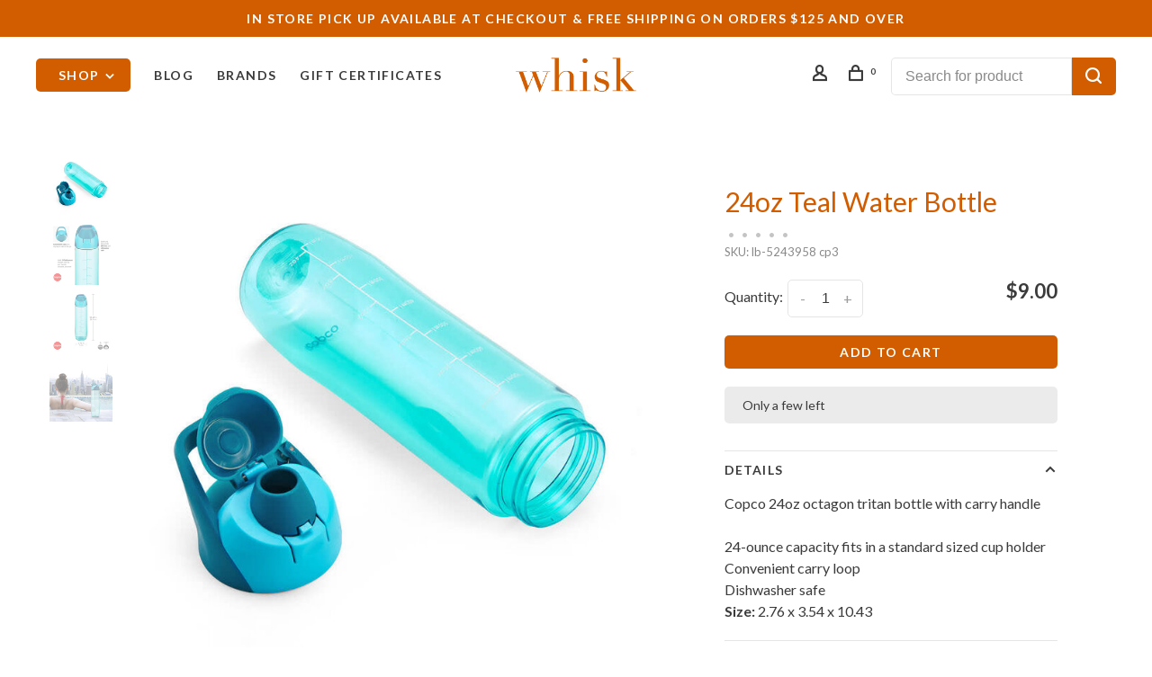

--- FILE ---
content_type: text/html;charset=utf-8
request_url: https://www.whisknyc.com/water-bottle-24oz-teal.html
body_size: 14499
content:
<!DOCTYPE html>
<html lang="en">
 <head>
 
  
 <meta charset="utf-8"/>
<!-- [START] 'blocks/head.rain' -->
<!--

  (c) 2008-2026 Lightspeed Netherlands B.V.
  http://www.lightspeedhq.com
  Generated: 29-01-2026 @ 07:36:03

-->
<link rel="canonical" href="https://www.whisknyc.com/water-bottle-24oz-teal.html"/>
<link rel="alternate" href="https://www.whisknyc.com/index.rss" type="application/rss+xml" title="New products"/>
<meta name="robots" content="noodp,noydir"/>
<meta property="og:url" content="https://www.whisknyc.com/water-bottle-24oz-teal.html?source=facebook"/>
<meta property="og:site_name" content="Whisk"/>
<meta property="og:title" content="water bottle, 24oz teal"/>
<meta property="og:image" content="https://cdn.shoplightspeed.com/shops/633447/files/55690397/24oz-teal-water-bottle.jpg"/>
<script>
<!-- Google tag (gtag.js) -->
<script async src="https://www.googletagmanager.com/gtag/js?id=G-R9ZP5Y6PJF"></script>
<script>
    window.dataLayer = window.dataLayer || [];
    function gtag(){dataLayer.push(arguments);}
    gtag('js', new Date());

    gtag('config', 'G-R9ZP5Y6PJF');
</script>
</script>
<!--[if lt IE 9]>
<script src="https://cdn.shoplightspeed.com/assets/html5shiv.js?2025-02-20"></script>
<![endif]-->
<!-- [END] 'blocks/head.rain' -->
  
  
  
  <meta property="og:title" content="24oz Teal Water Bottle"/>
 <meta property="og:image" content="https://cdn.shoplightspeed.com/shops/633447/files/55690397/image.jpg"/> <meta property="og:url" content="https://www.whisknyc.com/water-bottle-24oz-teal.html"/>
   <meta property="product:availability" content="in stock"> <meta property="product:condition" content="new">
 <meta property="product:price:amount" content="9.00">
 <meta property="product:price:currency" content="USD">
 <meta property="product:retailer_item_id" content="lb-5243958 cp3">  <title>water bottle, 24oz teal - Whisk</title>
 <meta name="description" content="" />
 <meta name="keywords" content="24oz, Teal, Water, Bottle" />
 <meta http-equiv="X-UA-Compatible" content="ie=edge">
 <meta name="apple-mobile-web-app-capable" content="yes">
 <meta name="apple-mobile-web-app-status-bar-style" content="black">
 <meta name="viewport" content="width=device-width, initial-scale=1, maximum-scale=1, user-scalable=0"/>
 
  <link rel="shortcut icon" href="https://cdn.shoplightspeed.com/shops/633447/themes/9682/assets/favicon.ico?20251229170451" type="image/x-icon" />
 
 <link rel="preconnect" href="https://fonts.googleapis.com">
<link rel="preconnect" href="https://fonts.gstatic.com" crossorigin>
<link href='//fonts.googleapis.com/css?family=Lato:400,400i,300,500,600,700,700i,800,900&display=swap' rel='stylesheet' type='text/css'>
   
 <link rel="preload" as="font" type="font/woff2" crossorigin href="https://cdn.shoplightspeed.com/shops/633447/themes/9682/assets/nucleo-mini.woff2?2026010620570720201228154125"/>
 
 <link rel='preload' as='style' href="https://cdn.shoplightspeed.com/assets/gui-2-0.css?2025-02-20" />
 <link rel="stylesheet" href="https://cdn.shoplightspeed.com/assets/gui-2-0.css?2025-02-20" />
 
 <link rel='preload' as='style' href="https://cdn.shoplightspeed.com/assets/gui-responsive-2-0.css?2025-02-20" /> 
 <link rel="stylesheet" href="https://cdn.shoplightspeed.com/assets/gui-responsive-2-0.css?2025-02-20" /> 
 
 <link rel="preload" as="style" href="https://cdn.shoplightspeed.com/shops/633447/themes/9682/assets/style.css?2026010620570720201228154125">
 <link rel="stylesheet" href="https://cdn.shoplightspeed.com/shops/633447/themes/9682/assets/style.css?2026010620570720201228154125">
 
 <link rel="preload" as="style" href="https://cdn.shoplightspeed.com/shops/633447/themes/9682/assets/settings.css?2026010620570720201228154125">
 <link rel="stylesheet" href="https://cdn.shoplightspeed.com/shops/633447/themes/9682/assets/settings.css?2026010620570720201228154125" />
 
 <link rel="preload" as="style" href="https://cdn.shoplightspeed.com/shops/633447/themes/9682/assets/custom.css?2026010620570720201228154125">
 <link rel="stylesheet" href="https://cdn.shoplightspeed.com/shops/633447/themes/9682/assets/custom.css?2026010620570720201228154125" />
 
 <link rel="preload" as="script" href="//ajax.googleapis.com/ajax/libs/jquery/3.0.0/jquery.min.js">
 <script src="//ajax.googleapis.com/ajax/libs/jquery/3.0.0/jquery.min.js"></script>
 <script>
 	if( !window.jQuery ) document.write('<script src="https://cdn.shoplightspeed.com/shops/633447/themes/9682/assets/jquery-3.0.0.min.js?2026010620570720201228154125"><\/script>');
 </script>
 
 <link rel="preload" as="script" href="//cdn.jsdelivr.net/npm/js-cookie@2/src/js.cookie.min.js">
 <script src="//cdn.jsdelivr.net/npm/js-cookie@2/src/js.cookie.min.js"></script>
 
 <link rel="preload" as="script" href="https://cdn.shoplightspeed.com/assets/gui.js?2025-02-20">
 <script src="https://cdn.shoplightspeed.com/assets/gui.js?2025-02-20"></script>
 
 <link rel="preload" as="script" href="https://cdn.shoplightspeed.com/assets/gui-responsive-2-0.js?2025-02-20">
 <script src="https://cdn.shoplightspeed.com/assets/gui-responsive-2-0.js?2025-02-20"></script>
 
 <link rel="preload" as="script" href="https://cdn.shoplightspeed.com/shops/633447/themes/9682/assets/scripts-min.js?2026010620570720201228154125">
 <script src="https://cdn.shoplightspeed.com/shops/633447/themes/9682/assets/scripts-min.js?2026010620570720201228154125"></script>
 
 <link rel="preconnect" href="https://ajax.googleapis.com">
		<link rel="preconnect" href="https://cdn.webshopapp.com/">
		<link rel="preconnect" href="https://cdn.webshopapp.com/">	
		<link rel="preconnect" href="https://fonts.googleapis.com">
		<link rel="preconnect" href="https://fonts.gstatic.com" crossorigin>
		<link rel="dns-prefetch" href="https://ajax.googleapis.com">
		<link rel="dns-prefetch" href="https://cdn.webshopapp.com/">
		<link rel="dns-prefetch" href="https://cdn.webshopapp.com/">	
		<link rel="dns-prefetch" href="https://fonts.googleapis.com">
		<link rel="dns-prefetch" href="https://fonts.gstatic.com" crossorigin>
 
    
  
  
 </head>
 <body class=" navigation-uppercase rounded-corners site-width-large product-images-format-square title-mode-centered product-title-mode-left ajax-cart price-per-unit page-water-bottle%2C-24oz-teal">
 
  
 <div class="page-content">
 
       
   	
    
     			  			    
     
     
 <script>
 var product_image_size = '712x712x2',
 product_image_size_mobile = '330x330x2',
 product_image_thumb = '132x132x2',
 product_in_stock_label = 'In stock',
 product_backorder_label = 'On backorder',
 		product_out_of_stock_label = 'Out of stock',
 product_multiple_variant_label = 'View all product options',
 show_variant_picker = 1,
 display_variant_picker_on = 'all',
 show_newsletter_promo_popup = 0,
 newsletter_promo_delay = '10000',
 newsletter_promo_hide_until = '7',
 notification_bar_hide_until = '1',
 		currency_format = '$',
   shop_lang = 'us',
 number_format = '0,0.00',
 		shop_url = 'https://www.whisknyc.com/',
 shop_id = '633447',
 	readmore = 'Read more';
 	search_url = "https://www.whisknyc.com/search/",
  static_url = 'https://cdn.shoplightspeed.com/shops/633447/',
 search_empty = 'No products found',
 view_all_results = 'View all results',
 	priceStatus = 'enabled',
     mobileDevice = false;
 	</script>
			
 
<div class="mobile-nav-overlay"></div>

	<div class="top-bar">IN STORE PICK UP AVAILABLE AT CHECKOUT  &   Free shipping on orders $125 and over</div>

<div class="header-wrapper">
<div class="header-sticky-placeholder"></div>

<header class="site-header site-header-lg header-sticky has-search-bar has-mobile-logo">
  <div class="site-header-main-wrapper">
    
    <a href="https://www.whisknyc.com/" class="logo logo-lg logo-center">
              <img src="https://cdn.shoplightspeed.com/shops/633447/themes/9682/v/1758/assets/logo.png?20200422221058" alt="Whisk" class="logo-image">
                  	<img src="https://cdn.shoplightspeed.com/shops/633447/themes/9682/assets/logo-mobile.png?20251229170451" alt="Whisk" class="logo-image-mobile">
          </a>

        
          <nav class="main-nav nav-style">
  <ul>

        	
        	      <li class="nav-category-dropdown nav-category-dropdown-button">
        <a href="https://www.whisknyc.com/collection/">Shop <span class="nc-icon-mini arrows-3_small-down"></span></a>
        <ul>
                    <li class="menu-item-category-1785522 has-child">
            <a href="https://www.whisknyc.com/bakeware/">
                                                                                    <img data-src="https://cdn.shoplightspeed.com/shops/633447/files/19759246/40x40x1/bakeware.jpg" data-retina="https://cdn.shoplightspeed.com/shops/633447/files/19759246/80x80x1/bakeware.jpg" alt="bakeware" class="menu-image-circle lazy-dropdown" width="40">
                                            bakeware
            </a>
            <button class="mobile-menu-subopen"><span class="nc-icon-mini arrows-3_small-down"></span></button>                        <ul class="">
              <li class="subsubitem-title"><a href="https://www.whisknyc.com/bakeware/">All bakeware</a></li>
                              <li class="subsubitem">
                  <a class="underline-hover" href="https://www.whisknyc.com/bakeware/baking-sheets-cooling-racks/" title="baking sheets &amp; cooling racks">baking sheets &amp; cooling racks</a>
                                                    </li>
                              <li class="subsubitem">
                  <a class="underline-hover" href="https://www.whisknyc.com/bakeware/baking-dishes/" title="baking dishes">baking dishes</a>
                                                    </li>
                              <li class="subsubitem has-child">
                  <a class="underline-hover" href="https://www.whisknyc.com/bakeware/baking-tools/" title="baking tools">baking tools</a>
                  <button class="mobile-menu-subopen"><span class="nc-icon-mini arrows-3_small-down"></span></button>                                    <ul class="">
                    <li class="subsubitem-title"><a href="https://www.whisknyc.com/bakeware/baking-tools/">All baking tools</a></li>
                                          <li class="subsubitem">
                        <a class="underline-hover" href="https://www.whisknyc.com/bakeware/baking-tools/baking-tools-for-kids/" title="baking tools for kids">baking tools for kids</a>
                      </li>
                                          <li class="subsubitem">
                        <a class="underline-hover" href="https://www.whisknyc.com/bakeware/baking-tools/baking-utensils/" title="baking utensils">baking utensils</a>
                      </li>
                                          <li class="subsubitem">
                        <a class="underline-hover" href="https://www.whisknyc.com/bakeware/baking-tools/cookie-cutters/" title="cookie cutters">cookie cutters</a>
                      </li>
                                          <li class="subsubitem">
                        <a class="underline-hover" href="https://www.whisknyc.com/bakeware/baking-tools/decorating-icing-tools/" title="decorating &amp; icing tools">decorating &amp; icing tools</a>
                      </li>
                                          <li class="subsubitem">
                        <a class="underline-hover" href="https://www.whisknyc.com/bakeware/baking-tools/piping-tips/" title="piping tips">piping tips</a>
                      </li>
                                          <li class="subsubitem">
                        <a class="underline-hover" href="https://www.whisknyc.com/bakeware/baking-tools/rolling-pins-mats/" title="rolling pins &amp; mats">rolling pins &amp; mats</a>
                      </li>
                                      </ul>
                                  </li>
                              <li class="subsubitem">
                  <a class="underline-hover" href="https://www.whisknyc.com/bakeware/birthday-candles/" title="birthday candles">birthday candles</a>
                                                    </li>
                              <li class="subsubitem">
                  <a class="underline-hover" href="https://www.whisknyc.com/bakeware/bread/" title="bread">bread</a>
                                                    </li>
                              <li class="subsubitem">
                  <a class="underline-hover" href="https://www.whisknyc.com/bakeware/cakes-springforms/" title="cakes &amp; springforms">cakes &amp; springforms</a>
                                                    </li>
                              <li class="subsubitem has-child">
                  <a class="underline-hover" href="https://www.whisknyc.com/bakeware/cupcakes-muffins/" title="cupcakes &amp; muffins">cupcakes &amp; muffins</a>
                  <button class="mobile-menu-subopen"><span class="nc-icon-mini arrows-3_small-down"></span></button>                                    <ul class="">
                    <li class="subsubitem-title"><a href="https://www.whisknyc.com/bakeware/cupcakes-muffins/">All cupcakes &amp; muffins</a></li>
                                          <li class="subsubitem">
                        <a class="underline-hover" href="https://www.whisknyc.com/bakeware/cupcakes-muffins/baking-cups-liners/" title="baking cups &amp; liners">baking cups &amp; liners</a>
                      </li>
                                          <li class="subsubitem">
                        <a class="underline-hover" href="https://www.whisknyc.com/bakeware/cupcakes-muffins/muffin-pans/" title="muffin pans">muffin pans</a>
                      </li>
                                      </ul>
                                  </li>
                              <li class="subsubitem">
                  <a class="underline-hover" href="https://www.whisknyc.com/bakeware/chocolate-candy-making/" title="chocolate &amp; candy making">chocolate &amp; candy making</a>
                                                    </li>
                              <li class="subsubitem">
                  <a class="underline-hover" href="https://www.whisknyc.com/bakeware/food-coloring/" title="food coloring">food coloring</a>
                                                    </li>
                              <li class="subsubitem">
                  <a class="underline-hover" href="https://www.whisknyc.com/bakeware/ice-cream-popsicles/" title="ice cream &amp; popsicles">ice cream &amp; popsicles</a>
                                                    </li>
                              <li class="subsubitem">
                  <a class="underline-hover" href="https://www.whisknyc.com/bakeware/ingredients/" title="ingredients">ingredients</a>
                                                    </li>
                              <li class="subsubitem">
                  <a class="underline-hover" href="https://www.whisknyc.com/bakeware/souffles-ramekins/" title="souffles &amp; ramekins">souffles &amp; ramekins</a>
                                                    </li>
                              <li class="subsubitem">
                  <a class="underline-hover" href="https://www.whisknyc.com/bakeware/pies-tarts/" title="pies &amp; tarts">pies &amp; tarts</a>
                                                    </li>
                              <li class="subsubitem">
                  <a class="underline-hover" href="https://www.whisknyc.com/bakeware/specialty-molds/" title="specialty molds">specialty molds</a>
                                                    </li>
                              <li class="subsubitem">
                  <a class="underline-hover" href="https://www.whisknyc.com/bakeware/sprinkles-edible-decorations/" title="sprinkles &amp; edible decorations">sprinkles &amp; edible decorations</a>
                                                    </li>
                          </ul>
                      </li>
                    <li class="menu-item-category-1785521 has-child">
            <a href="https://www.whisknyc.com/barware/">
                                                                                    <img data-src="https://cdn.shoplightspeed.com/shops/633447/files/19763949/40x40x1/barware.jpg" data-retina="https://cdn.shoplightspeed.com/shops/633447/files/19763949/80x80x1/barware.jpg" alt="barware" class="menu-image-circle lazy-dropdown" width="40">
                                            barware
            </a>
            <button class="mobile-menu-subopen"><span class="nc-icon-mini arrows-3_small-down"></span></button>                        <ul class="">
              <li class="subsubitem-title"><a href="https://www.whisknyc.com/barware/">All barware</a></li>
                              <li class="subsubitem">
                  <a class="underline-hover" href="https://www.whisknyc.com/barware/bitters/" title="bitters">bitters</a>
                                                    </li>
                              <li class="subsubitem">
                  <a class="underline-hover" href="https://www.whisknyc.com/barware/wine-accessories/" title="wine accessories">wine accessories</a>
                                                    </li>
                              <li class="subsubitem">
                  <a class="underline-hover" href="https://www.whisknyc.com/barware/ice-cube-trays/" title="ice cube trays">ice cube trays</a>
                                                    </li>
                              <li class="subsubitem">
                  <a class="underline-hover" href="https://www.whisknyc.com/barware/straws/" title="straws">straws</a>
                                                    </li>
                              <li class="subsubitem">
                  <a class="underline-hover" href="https://www.whisknyc.com/barware/mixers-syrups/" title="mixers &amp; syrups">mixers &amp; syrups</a>
                                                    </li>
                              <li class="subsubitem">
                  <a class="underline-hover" href="https://www.whisknyc.com/barware/mixology-tools/" title="mixology tools">mixology tools</a>
                                                    </li>
                              <li class="subsubitem">
                  <a class="underline-hover" href="https://www.whisknyc.com/barware/beer-tools-brewing/" title="beer tools &amp; brewing">beer tools &amp; brewing</a>
                                                    </li>
                              <li class="subsubitem">
                  <a class="underline-hover" href="https://www.whisknyc.com/barware/soda-makers/" title="soda makers">soda makers</a>
                                                    </li>
                          </ul>
                      </li>
                    <li class="menu-item-category-2004306 has-child">
            <a href="https://www.whisknyc.com/coffee-tea/">
                                                                                    <img data-src="https://cdn.shoplightspeed.com/shops/633447/files/20372263/40x40x1/coffee-tea.jpg" data-retina="https://cdn.shoplightspeed.com/shops/633447/files/20372263/80x80x1/coffee-tea.jpg" alt="coffee &amp; tea" class="menu-image-circle lazy-dropdown" width="40">
                                            coffee &amp; tea
            </a>
            <button class="mobile-menu-subopen"><span class="nc-icon-mini arrows-3_small-down"></span></button>                        <ul class="">
              <li class="subsubitem-title"><a href="https://www.whisknyc.com/coffee-tea/">All coffee &amp; tea</a></li>
                              <li class="subsubitem">
                  <a class="underline-hover" href="https://www.whisknyc.com/coffee-tea/coffee-accessories/" title="coffee accessories">coffee accessories</a>
                                                    </li>
                              <li class="subsubitem">
                  <a class="underline-hover" href="https://www.whisknyc.com/coffee-tea/grinders/" title="grinders">grinders</a>
                                                    </li>
                              <li class="subsubitem">
                  <a class="underline-hover" href="https://www.whisknyc.com/coffee-tea/thermoses-water-bottles/" title="thermoses &amp; water bottles">thermoses &amp; water bottles</a>
                                                    </li>
                              <li class="subsubitem">
                  <a class="underline-hover" href="https://www.whisknyc.com/coffee-tea/french-presses/" title="french presses">french presses</a>
                                                    </li>
                              <li class="subsubitem">
                  <a class="underline-hover" href="https://www.whisknyc.com/coffee-tea/teapots/" title="teapots">teapots</a>
                                                    </li>
                              <li class="subsubitem">
                  <a class="underline-hover" href="https://www.whisknyc.com/coffee-tea/stovetop-espresso/" title="stovetop espresso">stovetop espresso</a>
                                                    </li>
                              <li class="subsubitem">
                  <a class="underline-hover" href="https://www.whisknyc.com/coffee-tea/tea-accessories/" title="tea accessories">tea accessories</a>
                                                    </li>
                              <li class="subsubitem">
                  <a class="underline-hover" href="https://www.whisknyc.com/coffee-tea/kettles/" title="kettles">kettles</a>
                                                    </li>
                              <li class="subsubitem">
                  <a class="underline-hover" href="https://www.whisknyc.com/coffee-tea/coffee-makers-machines/" title="coffee makers &amp; machines">coffee makers &amp; machines</a>
                                                    </li>
                              <li class="subsubitem">
                  <a class="underline-hover" href="https://www.whisknyc.com/coffee-tea/pourovers/" title="pourovers">pourovers</a>
                                                    </li>
                          </ul>
                      </li>
                    <li class="menu-item-category-2004291 has-child">
            <a href="https://www.whisknyc.com/cookware/">
                                                                                    <img data-src="https://cdn.shoplightspeed.com/shops/633447/files/19760054/40x40x1/cookware.jpg" data-retina="https://cdn.shoplightspeed.com/shops/633447/files/19760054/80x80x1/cookware.jpg" alt="cookware" class="menu-image-circle lazy-dropdown" width="40">
                                            cookware
            </a>
            <button class="mobile-menu-subopen"><span class="nc-icon-mini arrows-3_small-down"></span></button>                        <ul class="">
              <li class="subsubitem-title"><a href="https://www.whisknyc.com/cookware/">All cookware</a></li>
                              <li class="subsubitem has-child">
                  <a class="underline-hover" href="https://www.whisknyc.com/cookware/cooking-prep/" title="cooking prep">cooking prep</a>
                  <button class="mobile-menu-subopen"><span class="nc-icon-mini arrows-3_small-down"></span></button>                                    <ul class="">
                    <li class="subsubitem-title"><a href="https://www.whisknyc.com/cookware/cooking-prep/">All cooking prep</a></li>
                                          <li class="subsubitem">
                        <a class="underline-hover" href="https://www.whisknyc.com/cookware/cooking-prep/funnels/" title="funnels">funnels</a>
                      </li>
                                          <li class="subsubitem">
                        <a class="underline-hover" href="https://www.whisknyc.com/cookware/cooking-prep/canning-pickling/" title="canning &amp; pickling">canning &amp; pickling</a>
                      </li>
                                          <li class="subsubitem">
                        <a class="underline-hover" href="https://www.whisknyc.com/cookware/cooking-prep/citrus-presses-juicers/" title="citrus presses &amp; juicers">citrus presses &amp; juicers</a>
                      </li>
                                          <li class="subsubitem">
                        <a class="underline-hover" href="https://www.whisknyc.com/cookware/cooking-prep/colanders-strainers/" title="colanders &amp; strainers">colanders &amp; strainers</a>
                      </li>
                                          <li class="subsubitem">
                        <a class="underline-hover" href="https://www.whisknyc.com/cookware/cooking-prep/cutting-boards/" title="cutting boards">cutting boards</a>
                      </li>
                                          <li class="subsubitem">
                        <a class="underline-hover" href="https://www.whisknyc.com/cookware/cooking-prep/scales-measuring/" title="scales &amp; measuring">scales &amp; measuring</a>
                      </li>
                                          <li class="subsubitem">
                        <a class="underline-hover" href="https://www.whisknyc.com/cookware/cooking-prep/mixing-bowls/" title="mixing bowls">mixing bowls</a>
                      </li>
                                          <li class="subsubitem">
                        <a class="underline-hover" href="https://www.whisknyc.com/cookware/cooking-prep/mortars-pestles/" title="mortars &amp; pestles">mortars &amp; pestles</a>
                      </li>
                                          <li class="subsubitem">
                        <a class="underline-hover" href="https://www.whisknyc.com/cookware/cooking-prep/salad-spinners/" title="salad spinners">salad spinners</a>
                      </li>
                                          <li class="subsubitem">
                        <a class="underline-hover" href="https://www.whisknyc.com/cookware/cooking-prep/can-jar-openers/" title="can &amp; jar openers">can &amp; jar openers</a>
                      </li>
                                          <li class="subsubitem">
                        <a class="underline-hover" href="https://www.whisknyc.com/cookware/cooking-prep/prep-bowls/" title="prep bowls">prep bowls</a>
                      </li>
                                          <li class="subsubitem">
                        <a class="underline-hover" href="https://www.whisknyc.com/cookware/cooking-prep/garlic-tools/" title="garlic tools">garlic tools</a>
                      </li>
                                      </ul>
                                  </li>
                              <li class="subsubitem has-child">
                  <a class="underline-hover" href="https://www.whisknyc.com/cookware/cooking-tools/" title="cooking tools">cooking tools</a>
                  <button class="mobile-menu-subopen"><span class="nc-icon-mini arrows-3_small-down"></span></button>                                    <ul class="">
                    <li class="subsubitem-title"><a href="https://www.whisknyc.com/cookware/cooking-tools/">All cooking tools</a></li>
                                          <li class="subsubitem">
                        <a class="underline-hover" href="https://www.whisknyc.com/cookware/cooking-tools/tongs/" title="tongs">tongs</a>
                      </li>
                                          <li class="subsubitem">
                        <a class="underline-hover" href="https://www.whisknyc.com/cookware/cooking-tools/whisks/" title="whisks">whisks</a>
                      </li>
                                          <li class="subsubitem">
                        <a class="underline-hover" href="https://www.whisknyc.com/cookware/cooking-tools/specialty-tools/" title="specialty tools">specialty tools</a>
                      </li>
                                          <li class="subsubitem">
                        <a class="underline-hover" href="https://www.whisknyc.com/cookware/cooking-tools/food-mills-mashers/" title="food mills &amp; mashers">food mills &amp; mashers</a>
                      </li>
                                          <li class="subsubitem">
                        <a class="underline-hover" href="https://www.whisknyc.com/cookware/cooking-tools/graters-zesters/" title="graters &amp; zesters">graters &amp; zesters</a>
                      </li>
                                          <li class="subsubitem">
                        <a class="underline-hover" href="https://www.whisknyc.com/cookware/cooking-tools/spoons-ladles/" title="spoons &amp; ladles">spoons &amp; ladles</a>
                      </li>
                                          <li class="subsubitem">
                        <a class="underline-hover" href="https://www.whisknyc.com/cookware/cooking-tools/grilling-tools/" title="grilling tools">grilling tools</a>
                      </li>
                                          <li class="subsubitem">
                        <a class="underline-hover" href="https://www.whisknyc.com/cookware/cooking-tools/mandolines-slicers/" title="mandolines &amp; slicers">mandolines &amp; slicers</a>
                      </li>
                                          <li class="subsubitem">
                        <a class="underline-hover" href="https://www.whisknyc.com/cookware/cooking-tools/peelers-corers/" title="peelers &amp; corers">peelers &amp; corers</a>
                      </li>
                                          <li class="subsubitem">
                        <a class="underline-hover" href="https://www.whisknyc.com/cookware/cooking-tools/scoops/" title="scoops">scoops</a>
                      </li>
                                          <li class="subsubitem">
                        <a class="underline-hover" href="https://www.whisknyc.com/cookware/cooking-tools/spatulas-turners/" title="spatulas &amp; turners">spatulas &amp; turners</a>
                      </li>
                                          <li class="subsubitem">
                        <a class="underline-hover" href="https://www.whisknyc.com/cookware/cooking-tools/basters-brushes/" title="basters &amp; brushes">basters &amp; brushes</a>
                      </li>
                                          <li class="subsubitem">
                        <a class="underline-hover" href="https://www.whisknyc.com/cookware/cooking-tools/thermometers/" title="thermometers">thermometers</a>
                      </li>
                                          <li class="subsubitem">
                        <a class="underline-hover" href="https://www.whisknyc.com/cookware/cooking-tools/timers/" title="timers">timers</a>
                      </li>
                                      </ul>
                                  </li>
                              <li class="subsubitem">
                  <a class="underline-hover" href="https://www.whisknyc.com/cookware/dutch-ovens-casseroles/" title="dutch ovens &amp; casseroles">dutch ovens &amp; casseroles</a>
                                                    </li>
                              <li class="subsubitem">
                  <a class="underline-hover" href="https://www.whisknyc.com/cookware/fondues/" title="fondues">fondues</a>
                                                    </li>
                              <li class="subsubitem">
                  <a class="underline-hover" href="https://www.whisknyc.com/cookware/griddles-presses/" title="griddles &amp; presses">griddles &amp; presses</a>
                                                    </li>
                              <li class="subsubitem">
                  <a class="underline-hover" href="https://www.whisknyc.com/cookware/lids/" title="lids">lids</a>
                                                    </li>
                              <li class="subsubitem">
                  <a class="underline-hover" href="https://www.whisknyc.com/cookware/paella-pans/" title="paella pans">paella pans</a>
                                                    </li>
                              <li class="subsubitem">
                  <a class="underline-hover" href="https://www.whisknyc.com/cookware/pizza-pasta/" title="pizza &amp; pasta">pizza &amp; pasta</a>
                                                    </li>
                              <li class="subsubitem">
                  <a class="underline-hover" href="https://www.whisknyc.com/cookware/roasting/" title="roasting">roasting</a>
                                                    </li>
                              <li class="subsubitem">
                  <a class="underline-hover" href="https://www.whisknyc.com/cookware/sauce-pans/" title="sauce pans">sauce pans</a>
                                                    </li>
                              <li class="subsubitem">
                  <a class="underline-hover" href="https://www.whisknyc.com/cookware/saute-pans/" title="saute pans">saute pans</a>
                                                    </li>
                              <li class="subsubitem">
                  <a class="underline-hover" href="https://www.whisknyc.com/cookware/skillets-fry-pans/" title="skillets &amp; fry pans">skillets &amp; fry pans</a>
                                                    </li>
                              <li class="subsubitem">
                  <a class="underline-hover" href="https://www.whisknyc.com/cookware/steaming/" title="steaming">steaming</a>
                                                    </li>
                              <li class="subsubitem">
                  <a class="underline-hover" href="https://www.whisknyc.com/cookware/specialty-cookware/" title="specialty cookware">specialty cookware</a>
                                                    </li>
                              <li class="subsubitem">
                  <a class="underline-hover" href="https://www.whisknyc.com/cookware/stockpots/" title="stockpots">stockpots</a>
                                                    </li>
                              <li class="subsubitem">
                  <a class="underline-hover" href="https://www.whisknyc.com/cookware/thanksgiving-turkey-tools/" title="thanksgiving turkey tools">thanksgiving turkey tools</a>
                                                    </li>
                              <li class="subsubitem">
                  <a class="underline-hover" href="https://www.whisknyc.com/cookware/woks/" title="woks">woks</a>
                                                    </li>
                              <li class="subsubitem">
                  <a class="underline-hover" href="https://www.whisknyc.com/cookware/induction-cookware/" title="induction cookware">induction cookware</a>
                                                    </li>
                          </ul>
                      </li>
                    <li class="menu-item-category-2004305 has-child">
            <a href="https://www.whisknyc.com/electrics/">
                                                                                    <img data-src="https://cdn.shoplightspeed.com/shops/633447/files/19760306/40x40x1/electrics.jpg" data-retina="https://cdn.shoplightspeed.com/shops/633447/files/19760306/80x80x1/electrics.jpg" alt="electrics" class="menu-image-circle lazy-dropdown" width="40">
                                            electrics
            </a>
            <button class="mobile-menu-subopen"><span class="nc-icon-mini arrows-3_small-down"></span></button>                        <ul class="">
              <li class="subsubitem-title"><a href="https://www.whisknyc.com/electrics/">All electrics</a></li>
                              <li class="subsubitem">
                  <a class="underline-hover" href="https://www.whisknyc.com/electrics/toasters-cookers/" title="toasters &amp; cookers">toasters &amp; cookers</a>
                                                    </li>
                              <li class="subsubitem">
                  <a class="underline-hover" href="https://www.whisknyc.com/electrics/blenders/" title="blenders">blenders</a>
                                                    </li>
                              <li class="subsubitem">
                  <a class="underline-hover" href="https://www.whisknyc.com/electrics/food-processors/" title="food processors">food processors</a>
                                                    </li>
                              <li class="subsubitem">
                  <a class="underline-hover" href="https://www.whisknyc.com/electrics/specialty-electrics/" title="specialty electrics">specialty electrics</a>
                                                    </li>
                              <li class="subsubitem">
                  <a class="underline-hover" href="https://www.whisknyc.com/electrics/mixers/" title="mixers">mixers</a>
                                                    </li>
                              <li class="subsubitem">
                  <a class="underline-hover" href="https://www.whisknyc.com/electrics/electric-kettles-coffee-makers/" title="electric kettles &amp; coffee makers">electric kettles &amp; coffee makers</a>
                                                    </li>
                          </ul>
                      </li>
                    <li class="menu-item-category-2004289 has-child">
            <a href="https://www.whisknyc.com/knives/">
                                                                                    <img data-src="https://cdn.shoplightspeed.com/shops/633447/files/19759349/40x40x1/knives.jpg" data-retina="https://cdn.shoplightspeed.com/shops/633447/files/19759349/80x80x1/knives.jpg" alt="knives" class="menu-image-circle lazy-dropdown" width="40">
                                            knives
            </a>
            <button class="mobile-menu-subopen"><span class="nc-icon-mini arrows-3_small-down"></span></button>                        <ul class="">
              <li class="subsubitem-title"><a href="https://www.whisknyc.com/knives/">All knives</a></li>
                              <li class="subsubitem has-child">
                  <a class="underline-hover" href="https://www.whisknyc.com/knives/western-style-knives/" title="western style knives">western style knives</a>
                  <button class="mobile-menu-subopen"><span class="nc-icon-mini arrows-3_small-down"></span></button>                                    <ul class="">
                    <li class="subsubitem-title"><a href="https://www.whisknyc.com/knives/western-style-knives/">All western style knives</a></li>
                                          <li class="subsubitem">
                        <a class="underline-hover" href="https://www.whisknyc.com/knives/western-style-knives/boning-knives/" title="boning knives">boning knives</a>
                      </li>
                                          <li class="subsubitem">
                        <a class="underline-hover" href="https://www.whisknyc.com/knives/western-style-knives/chefs-knives/" title="chef&#039;s knives">chef&#039;s knives</a>
                      </li>
                                          <li class="subsubitem">
                        <a class="underline-hover" href="https://www.whisknyc.com/knives/western-style-knives/bread-knives/" title="bread knives">bread knives</a>
                      </li>
                                          <li class="subsubitem">
                        <a class="underline-hover" href="https://www.whisknyc.com/knives/western-style-knives/cleavers/" title="cleavers">cleavers</a>
                      </li>
                                          <li class="subsubitem">
                        <a class="underline-hover" href="https://www.whisknyc.com/knives/western-style-knives/paring-utility-knives/" title="paring &amp; utility knives">paring &amp; utility knives</a>
                      </li>
                                          <li class="subsubitem">
                        <a class="underline-hover" href="https://www.whisknyc.com/knives/western-style-knives/knife-sets/" title="knife sets">knife sets</a>
                      </li>
                                          <li class="subsubitem">
                        <a class="underline-hover" href="https://www.whisknyc.com/knives/western-style-knives/carving-knives-sets/" title="carving knives &amp; sets">carving knives &amp; sets</a>
                      </li>
                                      </ul>
                                  </li>
                              <li class="subsubitem">
                  <a class="underline-hover" href="https://www.whisknyc.com/knives/japanese-style-knives/" title="japanese style knives">japanese style knives</a>
                                                    </li>
                              <li class="subsubitem">
                  <a class="underline-hover" href="https://www.whisknyc.com/knives/knife-storage/" title="knife storage">knife storage</a>
                                                    </li>
                              <li class="subsubitem">
                  <a class="underline-hover" href="https://www.whisknyc.com/knives/picnic-pocket-knives/" title="picnic &amp; pocket knives">picnic &amp; pocket knives</a>
                                                    </li>
                              <li class="subsubitem">
                  <a class="underline-hover" href="https://www.whisknyc.com/knives/specialty-knives/" title="specialty knives">specialty knives</a>
                                                    </li>
                              <li class="subsubitem">
                  <a class="underline-hover" href="https://www.whisknyc.com/knives/sharpeners/" title="sharpeners">sharpeners</a>
                                                    </li>
                              <li class="subsubitem">
                  <a class="underline-hover" href="https://www.whisknyc.com/knives/shears/" title="shears">shears</a>
                                                    </li>
                              <li class="subsubitem">
                  <a class="underline-hover" href="https://www.whisknyc.com/knives/shucking-tools/" title="shucking tools">shucking tools</a>
                                                    </li>
                          </ul>
                      </li>
                    <li class="menu-item-category-2005053 has-child">
            <a href="https://www.whisknyc.com/linens-cleaning/">
                                                                                    <img data-src="https://cdn.shoplightspeed.com/shops/633447/files/20372288/40x40x1/linens-cleaning.jpg" data-retina="https://cdn.shoplightspeed.com/shops/633447/files/20372288/80x80x1/linens-cleaning.jpg" alt="linens &amp; cleaning" class="menu-image-circle lazy-dropdown" width="40">
                                            linens &amp; cleaning
            </a>
            <button class="mobile-menu-subopen"><span class="nc-icon-mini arrows-3_small-down"></span></button>                        <ul class="">
              <li class="subsubitem-title"><a href="https://www.whisknyc.com/linens-cleaning/">All linens &amp; cleaning</a></li>
                              <li class="subsubitem has-child">
                  <a class="underline-hover" href="https://www.whisknyc.com/linens-cleaning/cleaning/" title="cleaning">cleaning</a>
                  <button class="mobile-menu-subopen"><span class="nc-icon-mini arrows-3_small-down"></span></button>                                    <ul class="">
                    <li class="subsubitem-title"><a href="https://www.whisknyc.com/linens-cleaning/cleaning/">All cleaning</a></li>
                                          <li class="subsubitem">
                        <a class="underline-hover" href="https://www.whisknyc.com/linens-cleaning/cleaning/bath/" title="bath">bath</a>
                      </li>
                                          <li class="subsubitem">
                        <a class="underline-hover" href="https://www.whisknyc.com/linens-cleaning/cleaning/brushes/" title="brushes">brushes</a>
                      </li>
                                          <li class="subsubitem">
                        <a class="underline-hover" href="https://www.whisknyc.com/linens-cleaning/cleaning/gloves/" title="gloves">gloves</a>
                      </li>
                                          <li class="subsubitem">
                        <a class="underline-hover" href="https://www.whisknyc.com/linens-cleaning/cleaning/sponges/" title="sponges">sponges</a>
                      </li>
                                          <li class="subsubitem">
                        <a class="underline-hover" href="https://www.whisknyc.com/linens-cleaning/cleaning/dish-racks/" title="dish racks">dish racks</a>
                      </li>
                                          <li class="subsubitem">
                        <a class="underline-hover" href="https://www.whisknyc.com/linens-cleaning/cleaning/cleaners/" title="cleaners">cleaners</a>
                      </li>
                                          <li class="subsubitem">
                        <a class="underline-hover" href="https://www.whisknyc.com/linens-cleaning/cleaning/trash-cans-compost-pails/" title="trash cans &amp; compost pails">trash cans &amp; compost pails</a>
                      </li>
                                      </ul>
                                  </li>
                              <li class="subsubitem has-child">
                  <a class="underline-hover" href="https://www.whisknyc.com/linens-cleaning/linens/" title="linens">linens</a>
                  <button class="mobile-menu-subopen"><span class="nc-icon-mini arrows-3_small-down"></span></button>                                    <ul class="">
                    <li class="subsubitem-title"><a href="https://www.whisknyc.com/linens-cleaning/linens/">All linens</a></li>
                                          <li class="subsubitem">
                        <a class="underline-hover" href="https://www.whisknyc.com/linens-cleaning/linens/tablecloths-runners/" title="tablecloths &amp; runners">tablecloths &amp; runners</a>
                      </li>
                                          <li class="subsubitem">
                        <a class="underline-hover" href="https://www.whisknyc.com/linens-cleaning/linens/cloth-napkins/" title="cloth napkins">cloth napkins</a>
                      </li>
                                          <li class="subsubitem">
                        <a class="underline-hover" href="https://www.whisknyc.com/linens-cleaning/linens/placemats/" title="placemats">placemats</a>
                      </li>
                                          <li class="subsubitem">
                        <a class="underline-hover" href="https://www.whisknyc.com/linens-cleaning/linens/potholders/" title="potholders">potholders</a>
                      </li>
                                          <li class="subsubitem">
                        <a class="underline-hover" href="https://www.whisknyc.com/linens-cleaning/linens/disposable-table-linens/" title="disposable table linens">disposable table linens</a>
                      </li>
                                          <li class="subsubitem">
                        <a class="underline-hover" href="https://www.whisknyc.com/linens-cleaning/linens/oven-mitts/" title="oven mitts">oven mitts</a>
                      </li>
                                          <li class="subsubitem">
                        <a class="underline-hover" href="https://www.whisknyc.com/linens-cleaning/linens/aprons/" title="aprons">aprons</a>
                      </li>
                                          <li class="subsubitem">
                        <a class="underline-hover" href="https://www.whisknyc.com/linens-cleaning/linens/dish-cloths/" title="dish cloths">dish cloths</a>
                      </li>
                                          <li class="subsubitem">
                        <a class="underline-hover" href="https://www.whisknyc.com/linens-cleaning/linens/dish-towels/" title="dish towels">dish towels</a>
                      </li>
                                      </ul>
                                  </li>
                          </ul>
                      </li>
                    <li class="menu-item-category-2004343 has-child">
            <a href="https://www.whisknyc.com/storage/">
                                                                                    <img data-src="https://cdn.shoplightspeed.com/shops/633447/files/20612939/40x40x1/storage.jpg" data-retina="https://cdn.shoplightspeed.com/shops/633447/files/20612939/80x80x1/storage.jpg" alt="storage" class="menu-image-circle lazy-dropdown" width="40">
                                            storage
            </a>
            <button class="mobile-menu-subopen"><span class="nc-icon-mini arrows-3_small-down"></span></button>                        <ul class="">
              <li class="subsubitem-title"><a href="https://www.whisknyc.com/storage/">All storage</a></li>
                              <li class="subsubitem">
                  <a class="underline-hover" href="https://www.whisknyc.com/storage/cookbook-stands-and-recipe-cards/" title="cookbook stands and recipe cards">cookbook stands and recipe cards</a>
                                                    </li>
                              <li class="subsubitem">
                  <a class="underline-hover" href="https://www.whisknyc.com/storage/butter-dishes/" title="butter dishes">butter dishes</a>
                                                    </li>
                              <li class="subsubitem">
                  <a class="underline-hover" href="https://www.whisknyc.com/storage/lunch-totes-storage/" title="lunch totes &amp; storage">lunch totes &amp; storage</a>
                                                    </li>
                              <li class="subsubitem">
                  <a class="underline-hover" href="https://www.whisknyc.com/storage/food-storage/" title="food storage">food storage</a>
                                                    </li>
                              <li class="subsubitem">
                  <a class="underline-hover" href="https://www.whisknyc.com/storage/kitchen-home-organization/" title="kitchen &amp; home organization">kitchen &amp; home organization</a>
                                                    </li>
                              <li class="subsubitem">
                  <a class="underline-hover" href="https://www.whisknyc.com/storage/reusable-totes-shopping-bags/" title="reusable totes &amp; shopping bags">reusable totes &amp; shopping bags</a>
                                                    </li>
                              <li class="subsubitem">
                  <a class="underline-hover" href="https://www.whisknyc.com/storage/magnets-clips/" title="magnets &amp; clips">magnets &amp; clips</a>
                                                    </li>
                              <li class="subsubitem">
                  <a class="underline-hover" href="https://www.whisknyc.com/storage/canisters/" title="canisters">canisters</a>
                                                    </li>
                              <li class="subsubitem">
                  <a class="underline-hover" href="https://www.whisknyc.com/storage/glass-storage/" title="glass storage">glass storage</a>
                                                    </li>
                              <li class="subsubitem">
                  <a class="underline-hover" href="https://www.whisknyc.com/storage/natural-storage-wraps/" title="natural storage wraps">natural storage wraps</a>
                                                    </li>
                              <li class="subsubitem">
                  <a class="underline-hover" href="https://www.whisknyc.com/storage/spoon-rests/" title="spoon rests">spoon rests</a>
                                                    </li>
                              <li class="subsubitem">
                  <a class="underline-hover" href="https://www.whisknyc.com/storage/cookie-tins-gift-giving/" title="cookie tins &amp; gift giving">cookie tins &amp; gift giving</a>
                                                    </li>
                          </ul>
                      </li>
                    <li class="menu-item-category-2004304 has-child">
            <a href="https://www.whisknyc.com/tabletop/">
                                                                                    <img data-src="https://cdn.shoplightspeed.com/shops/633447/files/20372373/40x40x1/tabletop.jpg" data-retina="https://cdn.shoplightspeed.com/shops/633447/files/20372373/80x80x1/tabletop.jpg" alt="tabletop" class="menu-image-circle lazy-dropdown" width="40">
                                            tabletop
            </a>
            <button class="mobile-menu-subopen"><span class="nc-icon-mini arrows-3_small-down"></span></button>                        <ul class="">
              <li class="subsubitem-title"><a href="https://www.whisknyc.com/tabletop/">All tabletop</a></li>
                              <li class="subsubitem">
                  <a class="underline-hover" href="https://www.whisknyc.com/tabletop/cake-stands-domes/" title="cake stands &amp; domes">cake stands &amp; domes</a>
                                                    </li>
                              <li class="subsubitem">
                  <a class="underline-hover" href="https://www.whisknyc.com/tabletop/candles/" title="candles">candles</a>
                                                    </li>
                              <li class="subsubitem">
                  <a class="underline-hover" href="https://www.whisknyc.com/tabletop/cheese-knives/" title="cheese knives">cheese knives</a>
                                                    </li>
                              <li class="subsubitem">
                  <a class="underline-hover" href="https://www.whisknyc.com/tabletop/dining-accessories/" title="dining accessories">dining accessories</a>
                                                    </li>
                              <li class="subsubitem">
                  <a class="underline-hover" href="https://www.whisknyc.com/tabletop/dishware/" title="dishware">dishware</a>
                                                    </li>
                              <li class="subsubitem">
                  <a class="underline-hover" href="https://www.whisknyc.com/tabletop/disposable-dining/" title="disposable dining">disposable dining</a>
                                                    </li>
                              <li class="subsubitem">
                  <a class="underline-hover" href="https://www.whisknyc.com/tabletop/flatware/" title="flatware">flatware</a>
                                                    </li>
                              <li class="subsubitem">
                  <a class="underline-hover" href="https://www.whisknyc.com/tabletop/glassware/" title="glassware">glassware</a>
                                                    </li>
                              <li class="subsubitem">
                  <a class="underline-hover" href="https://www.whisknyc.com/tabletop/mugs-cups/" title="mugs &amp; cups">mugs &amp; cups</a>
                                                    </li>
                              <li class="subsubitem">
                  <a class="underline-hover" href="https://www.whisknyc.com/tabletop/picnic-outdoor-entertaining/" title="picnic &amp; outdoor entertaining">picnic &amp; outdoor entertaining</a>
                                                    </li>
                              <li class="subsubitem">
                  <a class="underline-hover" href="https://www.whisknyc.com/tabletop/matches/" title="matches">matches</a>
                                                    </li>
                              <li class="subsubitem">
                  <a class="underline-hover" href="https://www.whisknyc.com/tabletop/cruets-and-carafes/" title="cruets and carafes">cruets and carafes</a>
                                                    </li>
                              <li class="subsubitem">
                  <a class="underline-hover" href="https://www.whisknyc.com/tabletop/coasters-trivets/" title="coasters &amp; trivets">coasters &amp; trivets</a>
                                                    </li>
                              <li class="subsubitem">
                  <a class="underline-hover" href="https://www.whisknyc.com/tabletop/gardening/" title="gardening">gardening</a>
                                                    </li>
                              <li class="subsubitem">
                  <a class="underline-hover" href="https://www.whisknyc.com/tabletop/serving-salad-bowls/" title="serving &amp; salad bowls">serving &amp; salad bowls</a>
                                                    </li>
                              <li class="subsubitem">
                  <a class="underline-hover" href="https://www.whisknyc.com/tabletop/pitchers-drink-dispensers/" title="pitchers &amp; drink dispensers">pitchers &amp; drink dispensers</a>
                                                    </li>
                              <li class="subsubitem">
                  <a class="underline-hover" href="https://www.whisknyc.com/tabletop/salt-pepper/" title="salt &amp; pepper">salt &amp; pepper</a>
                                                    </li>
                              <li class="subsubitem">
                  <a class="underline-hover" href="https://www.whisknyc.com/tabletop/serving-boards-trays/" title="serving boards &amp; trays">serving boards &amp; trays</a>
                                                    </li>
                              <li class="subsubitem">
                  <a class="underline-hover" href="https://www.whisknyc.com/tabletop/servingware/" title="servingware">servingware</a>
                                                    </li>
                              <li class="subsubitem">
                  <a class="underline-hover" href="https://www.whisknyc.com/tabletop/specialty-flatware-chopsticks/" title="specialty flatware &amp; chopsticks">specialty flatware &amp; chopsticks</a>
                                                    </li>
                              <li class="subsubitem">
                  <a class="underline-hover" href="https://www.whisknyc.com/tabletop/steak-knives/" title="steak knives">steak knives</a>
                                                    </li>
                          </ul>
                      </li>
                  </ul>
      </li>
          
    
            	
    
                  <li class=""><a href="https://www.whisknyc.com/blogs/cocktails/">Blog</a></li>
            
            	
    
            <li class="brands-menu-item"><a href="https://www.whisknyc.com/brands/">Brands</a></li>
      
            	
    
            <li class="">
        <a href="https://www.whisknyc.com/buy-gift-card/" title="gift certificates">
          gift certificates
        </a>
      </li>
      
            	
        

    <li class="menu-item-mobile-only m-t-30">
            <a href="#" title="Account" data-featherlight="#loginModal">Login / Register</a>
          </li>

    
         

  </ul>
</nav>    
    <nav class="secondary-nav nav-style">
      <ul>
        
                
        
        
                 
        
        <li class="menu-item-desktop-only menu-item-account">
                    <a href="#" title="Account" data-featherlight="#loginModal" data-featherlight-variant="featherlight-login"><span class="nc-icon-mini users_single-body"></span></a>
                  </li>

        
        
        <li>
          <a href="#" title="Cart" class="cart-trigger"><span class="nc-icon-mini shopping_bag-20"></span><sup>0</sup></a>
        </li>

                	        		<li class="full-search-secondary">
              <div class="search-header search-header-minimal">
                <form action="https://www.whisknyc.com/search/" method="get" id="searchForm" class="ajax-enabled">
                  <input type="text" name="q" autocomplete="off" value="" placeholder="Search for product">
                  <a href="#" class="button button-sm" onclick="$('#searchForm').submit()"><span class="nc-icon-mini ui-1_zoom"></span><span class="nc-icon-mini loader_circle-04 spin"></span></a>
                  <div class="search-results"></div>
                </form>
              </div>
        		</li>
        	                
      </ul>
      
                  
      <a class="burger" title="Menu">
        <span></span>
      </a>

    </nav>
  </div>
  
    
</header>
  
</div>
 <div itemscope itemtype="http://schema.org/BreadcrumbList">
	<div itemprop="itemListElement" itemscope itemtype="http://schema.org/ListItem">
 <a itemprop="item" href="https://www.whisknyc.com/"><span itemprop="name" content="Home"></span></a>
 <meta itemprop="position" content="1" />
 </div>
  	<div itemprop="itemListElement" itemscope itemtype="http://schema.org/ListItem">
 <a itemprop="item" href="https://www.whisknyc.com/water-bottle-24oz-teal.html"><span itemprop="name" content="24oz Teal Water Bottle"></span></a>
 <meta itemprop="position" content="2" />
 </div>
 </div>

<div itemscope itemtype="https://schema.org/Product">
 <meta itemprop="name" content="24oz Teal Water Bottle">
 <meta itemprop="url" content="https://www.whisknyc.com/water-bottle-24oz-teal.html">
 <meta itemprop="productID" content="94988471">
   <meta itemprop="image" content="https://cdn.shoplightspeed.com/shops/633447/files/55690397/300x250x2/24oz-teal-water-bottle.jpg" /> 
 <meta itemprop="gtin13" content="844983063672" />  <meta itemprop="sku" content="lb-5243958 cp3" /> <div itemprop="offers" itemscope itemtype="https://schema.org/Offer">
 <meta itemprop="priceCurrency" content="USD">
 <meta itemprop="price" content="9.00" />
 <meta itemprop="itemCondition" itemtype="https://schema.org/OfferItemCondition" content="https://schema.org/NewCondition"/>
 	 <meta itemprop="availability" content="https://schema.org/InStock"/>
 <meta itemprop="inventoryLevel" content="3" />
  <meta itemprop="url" content="https://www.whisknyc.com/water-bottle-24oz-teal.html" /> </div>
  </div>
 <div class="cart-sidebar-container">
  <div class="cart-sidebar">
    <button class="cart-sidebar-close" aria-label="Close">✕</button>
    <div class="cart-sidebar-title">
      <h5>Cart</h5>
      <p><span class="item-qty"></span> Items</p>
    </div>
    
    <div class="cart-sidebar-body">
        
      <div class="no-cart-products">No products found...</div>
      
    </div>
    
      </div>
</div> <!-- Login Modal -->
<div class="modal-lighbox login-modal" id="loginModal">
  <div class="row">
    <div class="col-sm-12 m-b-30 login-row">
      <h4>Login</h4>
      <p>Log in if you have an account</p>
      <form action="https://www.whisknyc.com/account/loginPost/?return=https%3A%2F%2Fwww.whisknyc.com%2Fwater-bottle-24oz-teal.html" method="post">
        <input type="hidden" name="key" value="af2516ad4d18712635aedff74f7c50e1" />
        <div class="form-row">
          <input type="text" name="email" autocomplete="on" placeholder="Email address" class="required" />
        </div>
        <div class="form-row">
          <input type="password" name="password" autocomplete="on" placeholder="Password" class="required" />
        </div>
        <div class="">
          <a class="button button-block popup-validation m-b-15" href="javascript:;" title="Login">Login</a>
                  </div>
      </form>
      <p class="m-b-0 m-t-10">Dont have an account? <a href="https://www.whisknyc.com/account/register/" class="bold underline">Register</a></p>
    </div>
  </div>
  <div class="text-center forgot-password">
    <a class="forgot-pw" href="https://www.whisknyc.com/account/password/">Forgot your password?</a>
  </div>
</div> 
 <main class="main-content">
  				

<div class="container container-lg">
  
    
  <!-- Single product into -->
  <div class="product-intro">
    <div class="row">
      <div class="col-md-6 col-lg-7 stick-it-in-product">
        <div class="product-media">
          
          <div class="product-images" data-pswp-uid="1">
            
                                        <div class="product-image">
                <a href="https://cdn.shoplightspeed.com/shops/633447/files/55690397/image.jpg" data-caption="">
                  <img data-src="https://cdn.shoplightspeed.com/shops/633447/files/55690397/750x2000x3/24oz-teal-water-bottle.jpg" data-retina="https://cdn.shoplightspeed.com/shops/633447/files/55690397/1500x4000x3/24oz-teal-water-bottle.jpg" data-thumb="https://cdn.shoplightspeed.com/shops/633447/files/55690397/132x132x2/24oz-teal-water-bottle.jpg" height="768" width="768" alt="24oz Teal Water Bottle" class="lazy-product-image">
                </a>
              </div>
                            <div class="product-image">
                <a href="https://cdn.shoplightspeed.com/shops/633447/files/55690399/image.jpg" data-caption="">
                  <img data-src="https://cdn.shoplightspeed.com/shops/633447/files/55690399/750x2000x3/24oz-teal-water-bottle.jpg" data-retina="https://cdn.shoplightspeed.com/shops/633447/files/55690399/1500x4000x3/24oz-teal-water-bottle.jpg" data-thumb="https://cdn.shoplightspeed.com/shops/633447/files/55690399/132x132x2/24oz-teal-water-bottle.jpg" height="768" width="768" alt="24oz Teal Water Bottle" class="lazy-product-image">
                </a>
              </div>
                            <div class="product-image">
                <a href="https://cdn.shoplightspeed.com/shops/633447/files/55690401/image.jpg" data-caption="">
                  <img data-src="https://cdn.shoplightspeed.com/shops/633447/files/55690401/750x2000x3/24oz-teal-water-bottle.jpg" data-retina="https://cdn.shoplightspeed.com/shops/633447/files/55690401/1500x4000x3/24oz-teal-water-bottle.jpg" data-thumb="https://cdn.shoplightspeed.com/shops/633447/files/55690401/132x132x2/24oz-teal-water-bottle.jpg" height="768" width="768" alt="24oz Teal Water Bottle" class="lazy-product-image">
                </a>
              </div>
                            <div class="product-image">
                <a href="https://cdn.shoplightspeed.com/shops/633447/files/55690404/image.jpg" data-caption="">
                  <img data-src="https://cdn.shoplightspeed.com/shops/633447/files/55690404/750x2000x3/24oz-teal-water-bottle.jpg" data-retina="https://cdn.shoplightspeed.com/shops/633447/files/55690404/1500x4000x3/24oz-teal-water-bottle.jpg" data-thumb="https://cdn.shoplightspeed.com/shops/633447/files/55690404/132x132x2/24oz-teal-water-bottle.jpg" height="768" width="768" alt="24oz Teal Water Bottle" class="lazy-product-image">
                </a>
              </div>
                                    </div>
          
        </div>
      </div>
      <div class="col-md-6 col-lg-5 stick-it-in-product">
        <div class="product-content single-product-content" data-url="https://www.whisknyc.com/water-bottle-24oz-teal.html">
          
                    
          <h1 class="h3 m-b-10">24oz Teal Water Bottle</h1>
          
          <div class="row m-b-20">
            <div class="col-xs-8">

                            <div class="ratings">
                  
                  <div class="product-stars"><div class="stars"><i class="hint-text">•</i><i class="hint-text">•</i><i class="hint-text">•</i><i class="hint-text">•</i><i class="hint-text">•</i></div></div>
                                                      <div class="align-bottom text-right">
                                        <div class="product-code"><span class="title">SKU:</span> lb-5243958 cp3</div>                                      </div>
                  
              </div>
                            
              
            </div>
            <div class="col-xs-4 text-right">
                            
                            
            </div>
          </div>
          
                    
                    
          
          <form action="https://www.whisknyc.com/cart/add/94988471/" id="product_configure_form" method="post" class="product_configure_form" data-cart-bulk-url="https://www.whisknyc.com/cart/addBulk/">
            <div class="product_configure_form_wrapper">
              
                                          	                            
                                          
                            
                      
                            
                        
                          
                              <div class="row m-b-15"><div class="col-xs-6"><div class="input-wrap quantity-selector"><label>Quantity:</label><div class="quantity-input-wrapper"><input type="number" min="1" name="quantity" value="1" /><div class="change"><a href="javascript:;" onclick="changeQuantity('add', $(this));" class="up">+</a><a href="javascript:;" onclick="changeQuantity('remove', $(this));" class="down">-</a></div></div></div></div><div class="col-xs-6 text-right"><div class="price"><span class="new-price"><span class="price-update" data-price="9">$9.00</span></span></div></div></div><a href="javascript:;" class="button button-block button-solid add-to-cart-trigger" title="Add to cart" id="addtocart">Add to cart</a>                          </div>
            
                        
                        <div class="product-text-block">

                            
              
                                	<div>
                                          Only a few left
                                  	</div>
                
                          </div>
                        
            
            <div class="product-tabs product-tabs-horizontal">
              <!-- Navigation tabs -->
              <ul class="tabs-nav">
                
                                
                                <!-- Single product details tab -->
                <li class="tab-content active"><a href="#product-details">Details</a></li>
                <div class="tabs-element single-product-details-tab active" id="product-details">
                  <div class="product-details text-formatting text-formatting-smaller">
                    <div class="gmail_default">Copco 24oz octagon tritan bottle with carry handle<br /><br /></div>
<div>
<div class="gmail_signature" dir="ltr" data-smartmail="gmail_signature">
<div dir="ltr">
<div>
<div class="gmail_default">24-ounce capacity fits in a standard sized cup holder</div>
<div class="gmail_default">Convenient carry loop</div>
<div class="gmail_default">Dishwasher safe</div>
<div class="gmail_default"><b>Size:</b> 2.76 x 3.54 x 10.43</div>
</div>
</div>
</div>
</div>

                    
                  </div>
                </div>
                                
                                
                                                                        <li class="extra-product-tab"><a href="#product-size-guide" data-fetch-product-tab="service/size-guide"></a></li>
                                                  
                                
              </ul>
            </div>
              
              
                            
            
                        
          </form>
            
                  </div>
      </div>
    </div>
  </div>

      
    
        <!-- Selling points -->
<div class="selling-points module selling-points-center">
  	 	<div class="selling-item">
 <a>
 <span class="nc-icon-mini design_app"></span>  <span class="usp-title">Free shipping</span> <span class="usp-subtitle">on $125+ orders</span>  </a>
 </div>
 	  	 	<div class="selling-item">
 <a>
 <span class="nc-icon-mini arrows-1_back-80"></span>  <span class="usp-title">Easy returns</span> <span class="usp-subtitle">if you're not 100% satisfied</span>  </a>
 </div>
 	  	 	<div class="selling-item">
 <a>
 <span class="nc-icon-mini shopping_shop"></span>  <span class="usp-title">Free in-store pick-up</span> <span class="usp-subtitle">for online orders</span>  </a>
 </div>
 	  	 </div>
          <!-- Related products list -->
<div class="featured-products related-products">
 <div class="section-title clearfix section-title-center">
 <h3>Related products</h3>
  <a href="https://www.whisknyc.com/" class="link">Back to home</a>
  </div>
 <div class="products-list product-list-carousel row">
            <div class="col-xs-6 col-md-3">
 
<!-- QuickView Modal -->
<div class="modal-lighbox product-modal" id="24818538">
 <div class="product-modal-media">
 <div class="product-figure" style="background-image: url('https://cdn.shoplightspeed.com/shops/633447/files/18656955/image.jpg')"></div>
 </div>

 <div class="product-modal-content">
  <h4><a href="https://www.whisknyc.com/water-bottle-glass-17oz-mint.html">17oz Mint Glass Water Bottle</a></h4>
 
 
 <div class="row m-b-20">
 <div class="col-xs-8">
 
  <div class="stock">
  <div class="">In stock</div>
  </div>
  
  <div class="ratings">
  
 <div class="product-stars"><div class="stars"><i class="hint-text">•</i><i class="hint-text">•</i><i class="hint-text">•</i><i class="hint-text">•</i><i class="hint-text">•</i></div></div>
   <div class="align-bottom text-right">
 <div class="product-code"><span class="title">Article code</span> BED16069</div>
 </div>
 
 </div>
 
 </div>
 <div class="col-xs-4 text-right">
  </div>
 </div>
 
 <form action="https://www.whisknyc.com/cart/add/41377869/" method="post" class="product_configure_form">
 
 <div class="product_configure_form_wrapper">
 <div class="product-configure modal-variants-waiting">
 <div class="product-configure-variants" data-variant-name="">
 <label>Select: <em>*</em></label>
 <select class="product-options-input"></select>
 </div>
 </div>

 <div class="row m-b-15"><div class="col-xs-6"><div class="input-wrap quantity-selector"><label>Quantity:</label><div class="quantity-input-wrapper"><input type="text" name="quantity" value="1" /><div class="change"><a href="javascript:;" onclick="changeQuantity('add', $(this));" class="up">+</a><a href="javascript:;" onclick="changeQuantity('remove', $(this));" class="down">-</a></div></div></div></div><div class="col-xs-6 text-right"><div class="price"><span class="new-price">$30.00</span></div></div></div><div class="cart"><a href="javascript:;" onclick="$(this).closest('form').submit();" class="button button-block addtocart_24818538" title="Add to cart">Add to cart</a></div>			</div>
 </form>
 
  
 </div>

</div>

<div class="product-element product-element-swatch-hover product-alt-images-second" itemscope="" itemtype="http://schema.org/Product">

  <a href="https://www.whisknyc.com/water-bottle-glass-17oz-mint.html" title="17oz Mint Glass Water Bottle" class="product-image-wrapper hover-image">
              	<img src="data:image/svg+xml;charset=utf-8,%3Csvg xmlns%3D'http%3A%2F%2Fwww.w3.org%2F2000%2Fsvg' viewBox%3D'0 0 712 712'%2F%3E" data-src="https://cdn.shoplightspeed.com/shops/633447/files/18656955/356x356x2/17oz-mint-glass-water-bottle.jpg" data-srcset="https://cdn.shoplightspeed.com/shops/633447/files/18656955/356x356x2/17oz-mint-glass-water-bottle.jpg 356w, https://cdn.shoplightspeed.com/shops/633447/files/18656955/712x712x2/17oz-mint-glass-water-bottle.jpg 712w, https://cdn.shoplightspeed.com/shops/633447/files/18656955/330x330x2/17oz-mint-glass-water-bottle.jpg 330w" data-sizes="(max-width: 767px) 50vw, 356x356w" class="lazy-product" width="356" height="356" alt="17oz Mint Glass Water Bottle" />
      </a>
  
  <div class="product-labels"></div>  
    <div class="small-product-actions">
  	
    	      <a href="#24818538" class="favourites quickview-trigger quickview_24818538" data-product-url="https://www.whisknyc.com/water-bottle-glass-17oz-mint.html" title="Quickview">
        <i class="nc-icon-mini ui-1_zoom"></i>
    	</a>
          
      
      
  </div>
    
    
  <a href="https://www.whisknyc.com/water-bottle-glass-17oz-mint.html" title="17oz Mint Glass Water Bottle" class="product-description-footer">
    
        <div class="product-brand"></div>
        
    <div class="product-title">
      17oz Mint Glass Water Bottle
    </div>
    
        
        
    <meta itemprop="name" content="17oz Mint Glass Water Bottle">
            <meta itemprop="image" content="https://cdn.shoplightspeed.com/shops/633447/files/18656955/712x712x2/17oz-mint-glass-water-bottle.jpg" />  
    <meta itemprop="gtin13" content="210000002736" />    <meta itemprop="mpn" content="BED16069" />    <meta itemprop="sku" content="fc-302-13-01 cp4" />    <div itemprop="offers" itemscope itemtype="https://schema.org/Offer">
      <meta itemprop="url" content="https://www.whisknyc.com/water-bottle-glass-17oz-mint.html">
      <meta itemprop="priceCurrency" content="USD">
      <meta itemprop="price" content="30.00" />
      <meta itemprop="itemCondition" content="https://schema.org/NewCondition"/>
     	      	<meta itemprop="availability" content="https://schema.org/InStock"/>
                </div>
    
    </a>
    
        
    <div class="product-price">
      <span class="product-price-change">
          
        <span class="new-price">$30.00</span>       </span>

          
            <div class="unit-price"></div>
          
    </div>
  
  <div class="product-variants-wrapper"></div>
  
</div>

 </div>
  <div class="col-xs-6 col-md-3">
 
<!-- QuickView Modal -->
<div class="modal-lighbox product-modal" id="39577738">
 <div class="product-modal-media">
 <div class="product-figure" style="background-image: url('https://cdn.shoplightspeed.com/shops/633447/files/33288348/image.jpg')"></div>
 </div>

 <div class="product-modal-content">
  <h4><a href="https://www.whisknyc.com/water-bottle-glass-25oz-mint.html">Mint Green 25oz Glass Water Bottle</a></h4>
 
 
 <div class="row m-b-20">
 <div class="col-xs-8">
 
  <div class="stock">
  <div class="">In stock</div>
  </div>
  
  <div class="ratings">
  
 <div class="product-stars"><div class="stars"><i class="hint-text">•</i><i class="hint-text">•</i><i class="hint-text">•</i><i class="hint-text">•</i><i class="hint-text">•</i></div></div>
  
 </div>
 
 </div>
 <div class="col-xs-4 text-right">
  </div>
 </div>
 
 <form action="https://www.whisknyc.com/cart/add/65022297/" method="post" class="product_configure_form">
 
 <div class="product_configure_form_wrapper">
 <div class="product-configure modal-variants-waiting">
 <div class="product-configure-variants" data-variant-name="">
 <label>Select: <em>*</em></label>
 <select class="product-options-input"></select>
 </div>
 </div>

 <div class="row m-b-15"><div class="col-xs-6"><div class="input-wrap quantity-selector"><label>Quantity:</label><div class="quantity-input-wrapper"><input type="text" name="quantity" value="1" /><div class="change"><a href="javascript:;" onclick="changeQuantity('add', $(this));" class="up">+</a><a href="javascript:;" onclick="changeQuantity('remove', $(this));" class="down">-</a></div></div></div></div><div class="col-xs-6 text-right"><div class="price"><span class="new-price">$35.00</span></div></div></div><div class="cart"><a href="javascript:;" onclick="$(this).closest('form').submit();" class="button button-block addtocart_39577738" title="Add to cart">Add to cart</a></div>			</div>
 </form>
 
  
 </div>

</div>

<div class="product-element product-element-swatch-hover product-alt-images-second" itemscope="" itemtype="http://schema.org/Product">

  <a href="https://www.whisknyc.com/water-bottle-glass-25oz-mint.html" title="Mint Green 25oz Glass Water Bottle" class="product-image-wrapper hover-image">
              	<img src="data:image/svg+xml;charset=utf-8,%3Csvg xmlns%3D'http%3A%2F%2Fwww.w3.org%2F2000%2Fsvg' viewBox%3D'0 0 712 712'%2F%3E" data-src="https://cdn.shoplightspeed.com/shops/633447/files/33288348/356x356x2/mint-green-25oz-glass-water-bottle.jpg" data-srcset="https://cdn.shoplightspeed.com/shops/633447/files/33288348/356x356x2/mint-green-25oz-glass-water-bottle.jpg 356w, https://cdn.shoplightspeed.com/shops/633447/files/33288348/712x712x2/mint-green-25oz-glass-water-bottle.jpg 712w, https://cdn.shoplightspeed.com/shops/633447/files/33288348/330x330x2/mint-green-25oz-glass-water-bottle.jpg 330w" data-sizes="(max-width: 767px) 50vw, 356x356w" class="lazy-product" width="356" height="356" alt="Mint Green 25oz Glass Water Bottle" />
      </a>
  
  <div class="product-labels"></div>  
    <div class="small-product-actions">
  	
    	      <a href="#39577738" class="favourites quickview-trigger quickview_39577738" data-product-url="https://www.whisknyc.com/water-bottle-glass-25oz-mint.html" title="Quickview">
        <i class="nc-icon-mini ui-1_zoom"></i>
    	</a>
          
      
      
  </div>
    
    
  <a href="https://www.whisknyc.com/water-bottle-glass-25oz-mint.html" title="Mint Green 25oz Glass Water Bottle" class="product-description-footer">
    
        <div class="product-brand"></div>
        
    <div class="product-title">
      Mint Green 25oz Glass Water Bottle
    </div>
    
        
        
    <meta itemprop="name" content="Mint Green 25oz Glass Water Bottle">
            <meta itemprop="image" content="https://cdn.shoplightspeed.com/shops/633447/files/33288348/712x712x2/mint-green-25oz-glass-water-bottle.jpg" />  
    <meta itemprop="gtin13" content="859224005809" />        <meta itemprop="sku" content="fc-303-13-01 cp4" />    <div itemprop="offers" itemscope itemtype="https://schema.org/Offer">
      <meta itemprop="url" content="https://www.whisknyc.com/water-bottle-glass-25oz-mint.html">
      <meta itemprop="priceCurrency" content="USD">
      <meta itemprop="price" content="35.00" />
      <meta itemprop="itemCondition" content="https://schema.org/NewCondition"/>
     	      	<meta itemprop="availability" content="https://schema.org/InStock"/>
                </div>
    
    </a>
    
        
    <div class="product-price">
      <span class="product-price-change">
          
        <span class="new-price">$35.00</span>       </span>

          
            <div class="unit-price"></div>
          
    </div>
  
  <div class="product-variants-wrapper"></div>
  
</div>

 </div>
  <div class="col-xs-6 col-md-3">
 
<!-- QuickView Modal -->
<div class="modal-lighbox product-modal" id="46905789">
 <div class="product-modal-media">
 <div class="product-figure" style="background-image: url('https://cdn.shoplightspeed.com/shops/633447/files/41827526/image.jpg')"></div>
 </div>

 <div class="product-modal-content">
  <div class="brand-name">Hydro Flask</div>
  <h4><a href="https://www.whisknyc.com/thermos-24oz-white-hydro.html">24oz White Hydro Thermos</a></h4>
 
 
 <div class="row m-b-20">
 <div class="col-xs-8">
 
  <div class="stock">
  <div class="error">Out of stock</div>
  </div>
  
  <div class="ratings">
  
 <div class="product-stars"><div class="stars"><i class="hint-text">•</i><i class="hint-text">•</i><i class="hint-text">•</i><i class="hint-text">•</i><i class="hint-text">•</i></div></div>
  
 </div>
 
 </div>
 <div class="col-xs-4 text-right">
  </div>
 </div>
 
 <form action="https://www.whisknyc.com/cart/add/76950774/" method="post" class="product_configure_form">
 
 <div class="product_configure_form_wrapper">
 <div class="product-configure modal-variants-waiting">
 <div class="product-configure-variants" data-variant-name="">
 <label>Select: <em>*</em></label>
 <select class="product-options-input"></select>
 </div>
 </div>

 <div class="row m-b-15"><div class="col-xs-6"><div class="input-wrap quantity-selector"><label>Quantity:</label><div class="quantity-input-wrapper"><input type="text" name="quantity" value="1" /><div class="change"><a href="javascript:;" onclick="changeQuantity('add', $(this));" class="up">+</a><a href="javascript:;" onclick="changeQuantity('remove', $(this));" class="down">-</a></div></div></div></div><div class="col-xs-6 text-right"><div class="price"><span class="new-price">$42.00</span></div></div></div><div class="cart"><a href="javascript:;" onclick="$(this).closest('form').submit();" class="button button-block addtocart_46905789" title="Add to cart">Add to cart</a></div>			</div>
 </form>
 
  
 </div>

</div>

<div class="product-element product-element-swatch-hover product-alt-images-second" itemscope="" itemtype="http://schema.org/Product">

  <a href="https://www.whisknyc.com/thermos-24oz-white-hydro.html" title="24oz White Hydro Thermos" class="product-image-wrapper hover-image">
              	<img src="data:image/svg+xml;charset=utf-8,%3Csvg xmlns%3D'http%3A%2F%2Fwww.w3.org%2F2000%2Fsvg' viewBox%3D'0 0 712 712'%2F%3E" data-src="https://cdn.shoplightspeed.com/shops/633447/files/41827526/356x356x2/hydro-flask-24oz-white-hydro-thermos.jpg" data-srcset="https://cdn.shoplightspeed.com/shops/633447/files/41827526/356x356x2/hydro-flask-24oz-white-hydro-thermos.jpg 356w, https://cdn.shoplightspeed.com/shops/633447/files/41827526/712x712x2/hydro-flask-24oz-white-hydro-thermos.jpg 712w, https://cdn.shoplightspeed.com/shops/633447/files/41827526/330x330x2/hydro-flask-24oz-white-hydro-thermos.jpg 330w" data-sizes="(max-width: 767px) 50vw, 356x356w" class="lazy-product" width="356" height="356" alt="Hydro Flask 24oz White Hydro Thermos" />
      </a>
  
  <div class="product-labels"><div class="product-label label-out-of-stock error">Out of stock</div></div>  
    <div class="small-product-actions">
  	
    	      <a href="#46905789" class="favourites quickview-trigger quickview_46905789" data-product-url="https://www.whisknyc.com/thermos-24oz-white-hydro.html" title="Quickview">
        <i class="nc-icon-mini ui-1_zoom"></i>
    	</a>
          
      
      
  </div>
    
    
  <a href="https://www.whisknyc.com/thermos-24oz-white-hydro.html" title="24oz White Hydro Thermos" class="product-description-footer">
    
        <div class="product-brand">Hydro Flask</div>
        
    <div class="product-title">
      24oz White Hydro Thermos
    </div>
    
        
        
    <meta itemprop="name" content="Hydro Flask 24oz White Hydro Thermos">
        <div itemprop="brand" itemtype="http://schema.org/Brand" itemscope>
      <meta itemprop="name" content="Hydro Flask" />
    </div>
            <meta itemprop="image" content="https://cdn.shoplightspeed.com/shops/633447/files/41827526/712x712x2/hydro-flask-24oz-white-hydro-thermos.jpg" />  
    <meta itemprop="gtin13" content="210000006306" />        <meta itemprop="sku" content="hyd-S24SX110 cp4" />    <div itemprop="offers" itemscope itemtype="https://schema.org/Offer">
      <meta itemprop="url" content="https://www.whisknyc.com/thermos-24oz-white-hydro.html">
      <meta itemprop="priceCurrency" content="USD">
      <meta itemprop="price" content="42.00" />
      <meta itemprop="itemCondition" content="https://schema.org/NewCondition"/>
     	      	<meta itemprop="availability" content="https://schema.org/InStock"/>
                </div>
    
    </a>
    
        
    <div class="product-price">
      <span class="product-price-change">
          
        <span class="new-price">$42.00</span>       </span>

          
            <div class="unit-price"></div>
          
    </div>
  
  <div class="product-variants-wrapper"></div>
  
</div>

 </div>
  </div>
</div>
          <!-- Single product details -->
<div class="single-product-details">

  

    <!-- Single product reviews section -->
  <div class="single-product-review">

    
    <div class="review-header">
      <div class="row">
        <div class="col-md-3">

          <h4 class="title">Reviews</h4>

        </div>
        <div class="col-md-4">
          <div class="ratings"><i class="hint-text">•</i><i class="hint-text">•</i><i class="hint-text">•</i><i class="hint-text">•</i><i class="hint-text">•</i></div>          <p class="subtitle">0 stars based on 0 reviews</p>
        </div>
        <div class="col-md-5 text-right">
          <a class="link review-trigger" href="#">Add your review</a>
        </div>
      </div>
    </div>

    <!-- Reviews list -->
    <div class="reviews">
          </div>

    <!-- Write Review Modal -->
    <div class="modal-lighbox" id="reviewModal">
      <h4>Add your review</h4>
      <p>Review 24oz Teal Water Bottle</p>
      <form action="https://www.whisknyc.com/account/reviewPost/57333937/" method="post" id="submit_product_review_form">
        <input type="hidden" name="key" value="af2516ad4d18712635aedff74f7c50e1">
                <div class="form-row">
          <input type="text" name="email" value="" placeholder="Email">
        </div>
                <div class="form-row">
          <input type="text" name="name" value="" placeholder="Name" class="required">
        </div>
        <div class="form-row">
          <select name="score">
            <option value="1">1 Star</option>
            <option value="2">2 Stars</option>
            <option value="3">3 Stars</option>
            <option value="4">4 Stars</option>
            <option value="5" selected="selected">5 Stars</option>
          </select>
        </div>
        <div class="form-row">
          <textarea name="review" placeholder="Review" class="required"></textarea>
        </div>
        <a class="button button-arrow popup-validation" href="javascript:;">Submit</a>
      </form>
    </div>

    
    </div>

  
</div>
            
</div>

<!-- Root element of PhotoSwipe. Must have class pswp. -->
<div class="pswp" tabindex="-1" role="dialog" aria-hidden="true">
 
 <!-- Background of PhotoSwipe. It's a separate element as animating opacity is faster than rgba(). -->
	<div class="pswp__bg"></div>

	<!-- Slides wrapper with overflow:hidden. -->
	<div class="pswp__scroll-wrap">

		<!-- Container that holds slides.
		PhotoSwipe keeps only 3 of them in the DOM to save memory.
		Don't modify these 3 pswp__item elements, data is added later on. -->
		<div class="pswp__container">
			<div class="pswp__item"></div>
			<div class="pswp__item"></div>
			<div class="pswp__item"></div>
		</div>

		<!-- Default (PhotoSwipeUI_Default) interface on top of sliding area. Can be changed. -->
		<div class="pswp__ui pswp__ui--hidden">

			<div class="pswp__top-bar">

				<!-- Controls are self-explanatory. Order can be changed. -->

				<div class="pswp__counter"></div>

				<button class="pswp__button pswp__button--close nm-font nm-font-close2" aria-label="Close (Esc)"><span class="nc-icon-mini ui-1_simple-remove"></span></button>
				<!--<button class="pswp__button pswp__button--share nm-font nm-font-plus" aria-label="Share"><span class="nc-icon-mini ui-2_share-bold"></span></button>-->
				<!--<button class="pswp__button pswp__button--fs" aria-label="Toggle fullscreen"><span class="nc-icon-mini arrows-e_zoom-e"></span></button>-->
				<button class="pswp__button pswp__button--zoom" aria-label="Zoom in/out"><span class="nc-icon-mini ui-1_zoom"></span></button>

				<!-- element will get class pswp__preloader--active when preloader is running -->
				<div class="pswp__preloader nm-loader"></div>
			</div>

			<div class="pswp__share-modal pswp__share-modal--hidden pswp__single-tap">
				<div class="pswp__share-tooltip"></div>
			</div>

			<button class="pswp__button pswp__button--arrow--left nm-font nm-font-angle-thin-left" aria-label="Previous (arrow left)"><span class="nc-icon-mini arrows-1_minimal-left"></span></button>

			<button class="pswp__button pswp__button--arrow--right nm-font nm-font-angle-thin-right" aria-label="Next (arrow right)"><span class="nc-icon-mini arrows-1_minimal-right"></span></button>

			<div class="pswp__caption">
				<div class="pswp__caption__center"></div>
			</div>

		</div>

	</div>

</div>  </main>
			
  <footer><div class="container container-lg"><div class="footer-elements-wrapper"><div class="footer-menu footer-menu-service"><ul><li><a href="https://www.whisknyc.com/service/about/" title="About Whisk">About Whisk</a></li><li><a href="https://www.whisknyc.com/service/whisklocation/" title="Whisk Location">Whisk Location</a></li><li><a href="https://www.whisknyc.com/service/general-terms-conditions/" title="Terms of Use">Terms of Use</a></li><li><a href="https://www.whisknyc.com/service/privacy-policy/" title="Privacy Policy">Privacy Policy</a></li><li><a href="https://www.whisknyc.com/service/payment-methods/" title="Secure Payment">Secure Payment</a></li><li><a href="https://www.whisknyc.com/service/shipping/" title="Shipping Policy">Shipping Policy</a></li><li><a href="https://www.whisknyc.com/service/shipping-returns/" title="Returns">Returns</a></li><li><a href="https://www.whisknyc.com/service/careers/" title="Careers">Careers</a></li><li><a href="https://www.whisknyc.com/sitemap/" title="Sitemap">Sitemap</a></li><li><a href="https://www.whisknyc.com/service/faq/" title="FAQ">FAQ</a></li><li><a href="https://www.whisknyc.com/service/accessibility-statement/" title="Accessibility Statement">Accessibility Statement</a></li><li><a href="https://www.whisknyc.com/index.rss" title="RSS feed">RSS feed</a></li></ul></div><div class="footer-content footer-content-description"><div class="footer-contact-details" itemscope itemtype="http://schema.org/LocalBusiness"><meta itemprop="name" content="Whisk" /><meta itemprop="image" content="https://cdn.shoplightspeed.com/shops/633447/themes/9682/v/1758/assets/logo.png?20200422221058" /><p itemprop="description">Whisk is owned and run by Brooklyn locals who decided to bring their love of cooking from their homes to the heart of Atlantic Ave.</p><div class="footer-phone"><a href="tel:(718) 852-2665"><span class="hint-text">Telephone: </span><span class="bold" itemprop="telephone">(718) 852-2665</span></a></div><div class="footer-email"><a href="/cdn-cgi/l/email-protection#b5dcdbd3daf5c2dddcc6dedbccd69bd6dad8"><span class="hint-text">Email: </span><span class="bold" itemprop="email"><span class="__cf_email__" data-cfemail="6b02050d042b1c0302180005120845080406">[email&#160;protected]</span></span></a></div><div class="footer-address"><span class="hint-text">Address: </span><span class="bold"itemprop="address" >197 Atlantic Avenue Brooklyn, NY 11201</span></div></div><div class="footer-menu footer-menu-social"><ul><li><a href="https://www.facebook.com/whisknyc" target="_blank" title="Facebook"><span class="nc-icon-mini social_logo-fb-simple"></span></a></li><li><a href="https://twitter.com/whisknyc" target="_blank" title="Twitter"><span class="nc-icon-mini social_logo-twitter"></span></a></li><li><a href="https://www.instagram.com/whisknyc/" target="_blank" title="Instagram Whisk"><span class="nc-icon-mini social_logo-instagram"></span></a></li><li><a href="https://www.pinterest.com/whisknyc/" target="_blank" title="Pinterest"><span class="nc-icon-mini social_logo-pinterest"></span></a></li><li><a href="https://www.youtube.com/channel/UCF6dFOltsDgGiEefU8RCB7w" target="_blank" title="Youtube"><span class="nc-icon-mini social_logo-youtube"></span></a></li></ul></div></div><div class="footer-content"><p>Sign up for our newsletter and get the latest updates, news and product offers via email</p><form id="formNewsletter" class="newsletter-footer-form" action="https://www.whisknyc.com/account/newsletter/" method="post"><input type="hidden" name="key" value="af2516ad4d18712635aedff74f7c50e1" /><div class="form-row m-b-10"><input type="text" name="email" id="formNewsletterEmail" value="" placeholder="Your email address" required></div><div class="form-row"><a href="javascript:;" onclick="$('#formNewsletter').submit(); return false;" title="Subscribe" class="button button-block">Subscribe</a></div><p class="validation-note">By signing up, you agree to our Privacy Policy.</p></form></div><div class="footer-logo"><a href="https://www.whisknyc.com/" title="Whisk" class="logo logo-lg"><img data-src="https://cdn.shoplightspeed.com/shops/633447/themes/9682/assets/footer-logo.png?20251229170451" alt="Whisk" class="logo-image lazy"></a></div></div><div class="footer-bottom"><div class="copyright">
        © Copyright 2026 Whisk
                <span class="powered-by">
        - Powered by
                <a href="http://www.lightspeedhq.com" title="Lightspeed" target="_blank">Lightspeed</a>
                        - Theme by <a href="https://huysmans.me" target="_blank">Huysmans.me </a></span></div><div class="payments"><a href="https://www.whisknyc.com/service/payment-methods/" title="Credit Card"><img data-src="https://cdn.shoplightspeed.com/assets/icon-payment-creditcard.png?2025-02-20" alt="Credit Card" class="lazy" /></a><a href="https://www.whisknyc.com/service/payment-methods/" title="PayPal"><img data-src="https://cdn.shoplightspeed.com/assets/icon-payment-paypalcp.png?2025-02-20" alt="PayPal" class="lazy" /></a></div></div></div></footer> <!-- [START] 'blocks/body.rain' -->
<script data-cfasync="false" src="/cdn-cgi/scripts/5c5dd728/cloudflare-static/email-decode.min.js"></script><script>
(function () {
  var s = document.createElement('script');
  s.type = 'text/javascript';
  s.async = true;
  s.src = 'https://www.whisknyc.com/services/stats/pageview.js?product=57333937&hash=4b4c';
  ( document.getElementsByTagName('head')[0] || document.getElementsByTagName('body')[0] ).appendChild(s);
})();
</script>
  
<!-- Global site tag (gtag.js) - Google Analytics -->
<script async src="https://www.googletagmanager.com/gtag/js?id=G-N86B7HWV2L"></script>
<script>
    window.dataLayer = window.dataLayer || [];
    function gtag(){dataLayer.push(arguments);}

        gtag('consent', 'default', {"ad_storage":"denied","ad_user_data":"denied","ad_personalization":"denied","analytics_storage":"denied","region":["AT","BE","BG","CH","GB","HR","CY","CZ","DK","EE","FI","FR","DE","EL","HU","IE","IT","LV","LT","LU","MT","NL","PL","PT","RO","SK","SI","ES","SE","IS","LI","NO","CA-QC"]});
    
    gtag('js', new Date());
    gtag('config', 'G-N86B7HWV2L', {
        'currency': 'USD',
                'country': 'US'
    });

        gtag('event', 'view_item', {"items":[{"item_id":"lb-5243958 cp3","item_name":"24oz Teal Water Bottle","currency":"USD","item_brand":"","item_variant":"Default","price":9,"quantity":1,"item_category":"thermoses & water bottles","item_category2":"coffee & tea"}],"currency":"USD","value":9});
    </script>
  <!-- Google tag (gtag.js) -->
<script async src="https://www.googletagmanager.com/gtag/js?id=G-R9ZP5Y6PJF"></script>
<script>
    window.dataLayer = window.dataLayer || [];
    function gtag(){dataLayer.push(arguments);}
    gtag('js', new Date());

    gtag('config', 'G-R9ZP5Y6PJF');
</script>
<script>
(function () {
  var s = document.createElement('script');
  s.type = 'text/javascript';
  s.async = true;
  s.src = 'https://chimpstatic.com/mcjs-connected/js/users/99cb19384dfc91302996b5b67/1ff4317136dfc266ca8b2d766.js';
  ( document.getElementsByTagName('head')[0] || document.getElementsByTagName('body')[0] ).appendChild(s);
})();
</script>
<script>
(function () {
  var s = document.createElement('script');
  s.type = 'text/javascript';
  s.async = true;
  s.src = 'https://js.sitesearch360.com/plugin/bundle/2011.js?integration=lightspeed';
  ( document.getElementsByTagName('head')[0] || document.getElementsByTagName('body')[0] ).appendChild(s);
})();
</script>
<!-- [END] 'blocks/body.rain' -->
 
 </div>
 
                         
  
  <script src="https://cdn.shoplightspeed.com/shops/633447/themes/9682/assets/photoswipe-min.js?2026010620570720201228154125"></script>
 <script src="https://cdn.shoplightspeed.com/shops/633447/themes/9682/assets/photoswipe-ui-default-min.js?2026010620570720201228154125"></script>
  <script src="https://cdn.shoplightspeed.com/shops/633447/themes/9682/assets/app.js?2026010620570720201228154125"></script>
 
  
  
 <script>(function(){function c(){var b=a.contentDocument||a.contentWindow.document;if(b){var d=b.createElement('script');d.innerHTML="window.__CF$cv$params={r:'9c570e6f9b81ad68',t:'MTc2OTY3MjE2My4wMDAwMDA='};var a=document.createElement('script');a.nonce='';a.src='/cdn-cgi/challenge-platform/scripts/jsd/main.js';document.getElementsByTagName('head')[0].appendChild(a);";b.getElementsByTagName('head')[0].appendChild(d)}}if(document.body){var a=document.createElement('iframe');a.height=1;a.width=1;a.style.position='absolute';a.style.top=0;a.style.left=0;a.style.border='none';a.style.visibility='hidden';document.body.appendChild(a);if('loading'!==document.readyState)c();else if(window.addEventListener)document.addEventListener('DOMContentLoaded',c);else{var e=document.onreadystatechange||function(){};document.onreadystatechange=function(b){e(b);'loading'!==document.readyState&&(document.onreadystatechange=e,c())}}}})();</script><script defer src="https://static.cloudflareinsights.com/beacon.min.js/vcd15cbe7772f49c399c6a5babf22c1241717689176015" integrity="sha512-ZpsOmlRQV6y907TI0dKBHq9Md29nnaEIPlkf84rnaERnq6zvWvPUqr2ft8M1aS28oN72PdrCzSjY4U6VaAw1EQ==" data-cf-beacon='{"rayId":"9c570e6f9b81ad68","version":"2025.9.1","serverTiming":{"name":{"cfExtPri":true,"cfEdge":true,"cfOrigin":true,"cfL4":true,"cfSpeedBrain":true,"cfCacheStatus":true}},"token":"8247b6569c994ee1a1084456a4403cc9","b":1}' crossorigin="anonymous"></script>
</body>
</html>

--- FILE ---
content_type: text/javascript;charset=utf-8
request_url: https://www.whisknyc.com/services/stats/pageview.js?product=57333937&hash=4b4c
body_size: -435
content:
// SEOshop 29-01-2026 07:36:05

--- FILE ---
content_type: application/javascript;charset=UTF-8
request_url: https://js.sitesearch360.com/plugin/bundle/2011.js?integration=lightspeed
body_size: 2273
content:
(function(){window.ss360Config={"style":{"accentColor":"#D15D00 ","additionalCss":"h3.unibox__selectable-title{color:#4a4f62 !important}"},"searchBox":{"selector":"input[name='q']","searchButton":"input[name='q']+.button"},"results":{"fullScreenConfig":{},"integrationType":"embed","highlightSearchTerms":true,"embedConfig":{"contentBlock":"main.main-content","prependLanguagePrefix":false,"url":"/search/ss360"},"num":96},"tracking":{"enhanced":true},"layout":{"mobile":{"showSnippet":false},"singleLineGridTitle":true,"navigation":{"tabSpacingPx":5,"tabTitle":"Found #COUNT# #NAME# for '#QUERY#'"},"desktop":{"type":"grid","showSnippet":false}},"filters":{"settings":{"fid#1":{"unit":"$","step":1,"drawHistogram":true}},"enabled":true,"deleteAllLabel":"Clear All"},"dataPoints":{"exclude":["Tag","Kategorie","Preis (ohne MwSt.)","Tag","Category","Price (excl. tax)","Tag","Catégorie","Prix (hors taxes)","Tag","Categorie","Prijs (excl. btw)","Author","Autor","Auteur","Article number","Artikelnummer","Numéro de l'article","SKU","Old Price","Prix habituel","Oude prijs","UVP"],"direction":"column"},"siteId":"www.whisknyc.com"};ss360Config.language = "en";if (ss360Config.results !== undefined && ss360Config.results.cta !== undefined && ss360Config.results.cta[0] !== undefined && (ss360Config.results.cta[0].link === undefined || ss360Config.results.cta[0].link.length === 0)) {ss360Config.results.cta[0].clickCallback = function(e, product) {var variantId = (product.dataPoints.filter(function(dp) {return dp.key === 'mainVariantId'})[0] || {}).value;var variantCount = (product.dataPoints.filter(function(dp) {return dp.key === 'variantCount'})[0] || {}).value || 1; var price = (product.dataPoints.filter(function(dp) {return dp.key === 'Price' || dp.key === 'Preis' || dp.key === 'Prix' || dp.key === 'Prijs';})[0] || {}).value || '0€';if (variantId !== undefined) {var form = document.createElement('form');form.setAttribute('method', 'POST');form.setAttribute('action', window.location.protocol + '//' + window.location.hostname + '/cart/add/' + variantId);document.getElementsByTagName('body')[0].appendChild(form);window.SS360.hideSearchResults(); if ('SS360Insights' in window) {var priceNumber = parseFloat(price.replace(',', '.'));var priceUnit = (price.match(/([^\d,\.])/) || [])[1];if (priceUnit !== undefined) {priceUnit = priceUnit.replace('€', 'EUR').replace('$', 'USD');}window.SS360Insights.trackAddToCart(product.link, product.link, product.link, 1, priceNumber, priceUnit, true);}form.submit()} else {window.location.href = product.link;}}}ss360Config.tracking=ss360Config.tracking||{};ss360Config.tracking.external={productDetailPage:{expectedConditions:{domElement:'.js-product,#productpage,.product-page,#product,#product_configure_form,.product_page,.product-wrap,div[itemtype="https://schema.org/Product"],div[itemtype="http://schema.org/Product"]'},trigger:'.btn--add-to-cart, .btn--quick-checkout, .product-add-live, .cart .btn:not(.add-wish):not(.add-bundle-btn), #product .addtocart, #product_configure_form button[type="submit"], .cart-btn, #product_configure_form .btn',priceSource:{type:"getter",getter:function(){var t=document.querySelector('meta[itemprop="price"], span[itemprop="price"]');if(null!==t)return t.getAttribute("content");if(null!==(t=document.querySelector(".product-info-wrap .price, #product .price .incl-vat, #product_configure_form .price-a, #product_configure_form .-pricing, .product-detail-wrap .new-price"))){var e=t.innerText.replace(/[^\d,.]/g,"");return-1===e.indexOf(".")&&(e=e.replace(",",".")),parseFloat(e)}}},priceUnitSource:{type:"getter",getter:function(){var t=document.querySelector('meta[itemprop="priceCurrency"], span[itemprop="priceCurrency"]');return null!==t?t.getAttribute("content"):null!==(t=document.querySelector(".product-info-wrap .price, #product .price .incl-vat, #product_configure_form .price-a, #product_configure_form .-pricing, .product-detail-wrap .new-price"))?t.innerText.replace(/[\d,.-]/g,"").trim():void 0}},countSource:{type:"domElement",selector:'input[name="quantity"], #product-q',source:"value"}},checkout:{expectedConditions:{urlRegex:"/checkout/onestep/?|/checkouts/?|/checkout/default/review/?"},trigger:'.gui-confirm-buttons .gui-button-action, button[type="submit"],#gui-form .gui-button-action',getter:function(){return"Checkout"in window?window.Checkout.data.quote.products.map(function(t){var e=window.location.protocol+"//"+window.location.host+"/"+t.url;return{articleNumber:e,link:e,identifier:e,unitPrice:t.base_price_incl,count:t.quantity}}):[].slice.call(document.querySelectorAll(".gui-table tbody tr")).map(t=>{var e=t.querySelector("a").getAttribute("href").split("?id")[0],r=parseInt(t.querySelector("td:nth-of-type(3)").innerText),o=t.querySelector("td:nth-of-type(4)").innerText.replace(/[^\d,.]/g,"");return-1===o.indexOf(".")&&(o=o.replace(",",".")),{articleNumber:e,link:e,identifier:e,count:r,unitPrice:parseFloat(o)}})},initializationStrategy:-1!==window.location.href.indexOf("/checkout/onestep/")?{type:"interval",waitForElem:"#gui-form-terms:checked",duration:250}:void 0,_triggerCanChange:!0}};var ss360OnDocumentReady=function(e){(document.attachEvent?'complete'===document.readyState:'loading'!==document.readyState)?e():document.addEventListener('DOMContentLoaded',e)};ss360OnDocumentReady(function(){if('jQuery' in window){var e=jQuery(window.ss360Config.searchBox.selector);e.off('keyup').off('webkitspeechchange').off('change').on('focus',function(){e.off('keyup').off('webkitspeechchange').off('change')});e.parents('form').find('.semantic-select-wrapper').parent().remove();}});if(document.getElementById("ss360-bundle-js")!==null){if('initializeSs360' in window){window.initializeSs360();}}else{var e=document.createElement("script");e.setAttribute("id", "ss360-bundle-js");e.src="https://cdn.sitesearch360.com/v14/sitesearch360-v14.frozen.021e55da7c3c18ad2ad0075756a74437.js";e.setAttribute("defer","defer");var body=document.getElementsByTagName("body")[0];if(body){body.appendChild(e);}else{(document.attachEvent?"complete"===document.readyState:"loading"!==document.readyState)?document.getElementsByTagName("body")[0].appendChild(e):document.addEventListener("DOMContentLoaded",function(){document.getElementsByTagName("body")[0].appendChild(e)});}}})();